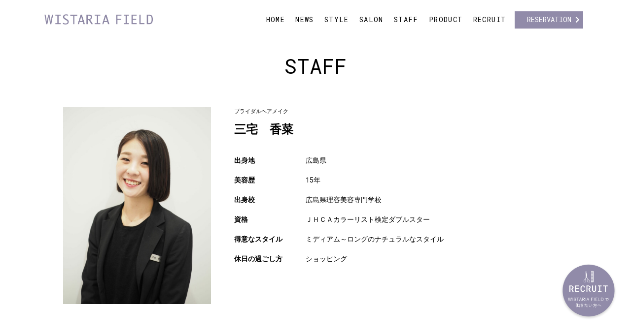

--- FILE ---
content_type: text/html; charset=UTF-8
request_url: https://www.wistaria-field.com/staff/%E4%B8%89%E5%AE%85%E3%80%80%E9%A6%99%E8%8F%9C-2/
body_size: 11061
content:
<!DOCTYPE html>
<html dir="ltr" lang="ja">
<head>
<meta charset="UTF-8">
<meta name="viewport" content="width=device-width, initial-scale=1">
<link rel="profile" href="http://gmpg.org/xfn/11">
<link rel="shortcut icon" href="https://www.wistaria-field.com/wp-content/themes/wistaria-field/favicon.ico">
<link rel="apple-touch-icon" href="https://www.wistaria-field.com/wp-content/themes/wistaria-field/apple-touch-icon-152x152.png" sizes="152x152">
<link rel="icon" href="https://www.wistaria-field.com/wp-content/themes/wistaria-field/android-chrome-192x192.png" sizes="192x192" type="image/png">
<link href="https://use.fontawesome.com/releases/v5.0.6/css/all.css" rel="stylesheet">
<link href="https://fonts.googleapis.com/earlyaccess/sawarabimincho.css" rel="stylesheet" />
<link href="https://fonts.googleapis.com/css?family=Amiri|Oswald" rel="stylesheet">
	<link href="https://fonts.googleapis.com/css?family=Roboto+Mono" rel="stylesheet"> 
<link rel="stylesheet" href="https://www.wistaria-field.com/wp-content/themes/wistaria-field/css/slick.css">
<link rel="stylesheet" href="https://www.wistaria-field.com/wp-content/themes/wistaria-field/css/swiper.min.css">
	
<title>三宅 香菜 | 広島の美容室「ウィスタリア フィールド（WISTARIA-FIELD）」</title>

		<!-- All in One SEO 4.2.8 - aioseo.com -->
		<meta name="robots" content="max-image-preview:large" />
		<link rel="canonical" href="https://www.wistaria-field.com/staff/%e4%b8%89%e5%ae%85%e3%80%80%e9%a6%99%e8%8f%9c-2/" />
		<meta name="generator" content="All in One SEO (AIOSEO) 4.2.8 " />
		<script type="application/ld+json" class="aioseo-schema">
			{"@context":"https:\/\/schema.org","@graph":[{"@type":"BreadcrumbList","@id":"https:\/\/www.wistaria-field.com\/staff\/%e4%b8%89%e5%ae%85%e3%80%80%e9%a6%99%e8%8f%9c-2\/#breadcrumblist","itemListElement":[{"@type":"ListItem","@id":"https:\/\/www.wistaria-field.com\/#listItem","position":1,"item":{"@type":"WebPage","@id":"https:\/\/www.wistaria-field.com\/","name":"\u30db\u30fc\u30e0","url":"https:\/\/www.wistaria-field.com\/"},"nextItem":"https:\/\/www.wistaria-field.com\/staff\/%e4%b8%89%e5%ae%85%e3%80%80%e9%a6%99%e8%8f%9c-2\/#listItem"},{"@type":"ListItem","@id":"https:\/\/www.wistaria-field.com\/staff\/%e4%b8%89%e5%ae%85%e3%80%80%e9%a6%99%e8%8f%9c-2\/#listItem","position":2,"item":{"@type":"WebPage","@id":"https:\/\/www.wistaria-field.com\/staff\/%e4%b8%89%e5%ae%85%e3%80%80%e9%a6%99%e8%8f%9c-2\/","name":"\u4e09\u5b85\u3000\u9999\u83dc","url":"https:\/\/www.wistaria-field.com\/staff\/%e4%b8%89%e5%ae%85%e3%80%80%e9%a6%99%e8%8f%9c-2\/"},"previousItem":"https:\/\/www.wistaria-field.com\/#listItem"}]},{"@type":"Organization","@id":"https:\/\/www.wistaria-field.com\/#organization","name":"\u5e83\u5cf6\u306e\u7f8e\u5bb9\u5ba4\u300c\u30a6\u30a3\u30b9\u30bf\u30ea\u30a2 \u30d5\u30a3\u30fc\u30eb\u30c9\uff08WISTARIA-FIELD\uff09\u300d","url":"https:\/\/www.wistaria-field.com\/"},{"@type":"WebPage","@id":"https:\/\/www.wistaria-field.com\/staff\/%e4%b8%89%e5%ae%85%e3%80%80%e9%a6%99%e8%8f%9c-2\/#webpage","url":"https:\/\/www.wistaria-field.com\/staff\/%e4%b8%89%e5%ae%85%e3%80%80%e9%a6%99%e8%8f%9c-2\/","name":"\u4e09\u5b85 \u9999\u83dc | \u5e83\u5cf6\u306e\u7f8e\u5bb9\u5ba4\u300c\u30a6\u30a3\u30b9\u30bf\u30ea\u30a2 \u30d5\u30a3\u30fc\u30eb\u30c9\uff08WISTARIA-FIELD\uff09\u300d","inLanguage":"ja","isPartOf":{"@id":"https:\/\/www.wistaria-field.com\/#website"},"breadcrumb":{"@id":"https:\/\/www.wistaria-field.com\/staff\/%e4%b8%89%e5%ae%85%e3%80%80%e9%a6%99%e8%8f%9c-2\/#breadcrumblist"},"author":"https:\/\/www.wistaria-field.com\/author\/exceed\/#author","creator":"https:\/\/www.wistaria-field.com\/author\/exceed\/#author","datePublished":"2019-02-28T01:06:59+09:00","dateModified":"2025-06-22T01:14:42+09:00"},{"@type":"WebSite","@id":"https:\/\/www.wistaria-field.com\/#website","url":"https:\/\/www.wistaria-field.com\/","name":"\u5e83\u5cf6\u306e\u7f8e\u5bb9\u5ba4\u300c\u30a6\u30a3\u30b9\u30bf\u30ea\u30a2 \u30d5\u30a3\u30fc\u30eb\u30c9\uff08WISTARIA-FIELD\uff09\u300d","inLanguage":"ja","publisher":{"@id":"https:\/\/www.wistaria-field.com\/#organization"}}]}
		</script>
		<!-- All in One SEO -->

<link rel="alternate" type="application/rss+xml" title="広島の美容室「ウィスタリア フィールド（WISTARIA-FIELD）」 &raquo; フィード" href="https://www.wistaria-field.com/feed/" />
<link rel="alternate" type="application/rss+xml" title="広島の美容室「ウィスタリア フィールド（WISTARIA-FIELD）」 &raquo; コメントフィード" href="https://www.wistaria-field.com/comments/feed/" />
<script type="text/javascript">
window._wpemojiSettings = {"baseUrl":"https:\/\/s.w.org\/images\/core\/emoji\/14.0.0\/72x72\/","ext":".png","svgUrl":"https:\/\/s.w.org\/images\/core\/emoji\/14.0.0\/svg\/","svgExt":".svg","source":{"concatemoji":"https:\/\/www.wistaria-field.com\/wp-includes\/js\/wp-emoji-release.min.js?ver=6.1.9"}};
/*! This file is auto-generated */
!function(e,a,t){var n,r,o,i=a.createElement("canvas"),p=i.getContext&&i.getContext("2d");function s(e,t){var a=String.fromCharCode,e=(p.clearRect(0,0,i.width,i.height),p.fillText(a.apply(this,e),0,0),i.toDataURL());return p.clearRect(0,0,i.width,i.height),p.fillText(a.apply(this,t),0,0),e===i.toDataURL()}function c(e){var t=a.createElement("script");t.src=e,t.defer=t.type="text/javascript",a.getElementsByTagName("head")[0].appendChild(t)}for(o=Array("flag","emoji"),t.supports={everything:!0,everythingExceptFlag:!0},r=0;r<o.length;r++)t.supports[o[r]]=function(e){if(p&&p.fillText)switch(p.textBaseline="top",p.font="600 32px Arial",e){case"flag":return s([127987,65039,8205,9895,65039],[127987,65039,8203,9895,65039])?!1:!s([55356,56826,55356,56819],[55356,56826,8203,55356,56819])&&!s([55356,57332,56128,56423,56128,56418,56128,56421,56128,56430,56128,56423,56128,56447],[55356,57332,8203,56128,56423,8203,56128,56418,8203,56128,56421,8203,56128,56430,8203,56128,56423,8203,56128,56447]);case"emoji":return!s([129777,127995,8205,129778,127999],[129777,127995,8203,129778,127999])}return!1}(o[r]),t.supports.everything=t.supports.everything&&t.supports[o[r]],"flag"!==o[r]&&(t.supports.everythingExceptFlag=t.supports.everythingExceptFlag&&t.supports[o[r]]);t.supports.everythingExceptFlag=t.supports.everythingExceptFlag&&!t.supports.flag,t.DOMReady=!1,t.readyCallback=function(){t.DOMReady=!0},t.supports.everything||(n=function(){t.readyCallback()},a.addEventListener?(a.addEventListener("DOMContentLoaded",n,!1),e.addEventListener("load",n,!1)):(e.attachEvent("onload",n),a.attachEvent("onreadystatechange",function(){"complete"===a.readyState&&t.readyCallback()})),(e=t.source||{}).concatemoji?c(e.concatemoji):e.wpemoji&&e.twemoji&&(c(e.twemoji),c(e.wpemoji)))}(window,document,window._wpemojiSettings);
</script>
<style type="text/css">
img.wp-smiley,
img.emoji {
	display: inline !important;
	border: none !important;
	box-shadow: none !important;
	height: 1em !important;
	width: 1em !important;
	margin: 0 0.07em !important;
	vertical-align: -0.1em !important;
	background: none !important;
	padding: 0 !important;
}
</style>
	<link rel='stylesheet' id='sbi_styles-css' href='https://www.wistaria-field.com/wp-content/plugins/instagram-feed/css/sbi-styles.min.css?ver=6.9.1' type='text/css' media='all' />
<link rel='stylesheet' id='wp-block-library-css' href='https://www.wistaria-field.com/wp-includes/css/dist/block-library/style.min.css?ver=6.1.9' type='text/css' media='all' />
<link rel='stylesheet' id='classic-theme-styles-css' href='https://www.wistaria-field.com/wp-includes/css/classic-themes.min.css?ver=1' type='text/css' media='all' />
<style id='global-styles-inline-css' type='text/css'>
body{--wp--preset--color--black: #000000;--wp--preset--color--cyan-bluish-gray: #abb8c3;--wp--preset--color--white: #ffffff;--wp--preset--color--pale-pink: #f78da7;--wp--preset--color--vivid-red: #cf2e2e;--wp--preset--color--luminous-vivid-orange: #ff6900;--wp--preset--color--luminous-vivid-amber: #fcb900;--wp--preset--color--light-green-cyan: #7bdcb5;--wp--preset--color--vivid-green-cyan: #00d084;--wp--preset--color--pale-cyan-blue: #8ed1fc;--wp--preset--color--vivid-cyan-blue: #0693e3;--wp--preset--color--vivid-purple: #9b51e0;--wp--preset--gradient--vivid-cyan-blue-to-vivid-purple: linear-gradient(135deg,rgba(6,147,227,1) 0%,rgb(155,81,224) 100%);--wp--preset--gradient--light-green-cyan-to-vivid-green-cyan: linear-gradient(135deg,rgb(122,220,180) 0%,rgb(0,208,130) 100%);--wp--preset--gradient--luminous-vivid-amber-to-luminous-vivid-orange: linear-gradient(135deg,rgba(252,185,0,1) 0%,rgba(255,105,0,1) 100%);--wp--preset--gradient--luminous-vivid-orange-to-vivid-red: linear-gradient(135deg,rgba(255,105,0,1) 0%,rgb(207,46,46) 100%);--wp--preset--gradient--very-light-gray-to-cyan-bluish-gray: linear-gradient(135deg,rgb(238,238,238) 0%,rgb(169,184,195) 100%);--wp--preset--gradient--cool-to-warm-spectrum: linear-gradient(135deg,rgb(74,234,220) 0%,rgb(151,120,209) 20%,rgb(207,42,186) 40%,rgb(238,44,130) 60%,rgb(251,105,98) 80%,rgb(254,248,76) 100%);--wp--preset--gradient--blush-light-purple: linear-gradient(135deg,rgb(255,206,236) 0%,rgb(152,150,240) 100%);--wp--preset--gradient--blush-bordeaux: linear-gradient(135deg,rgb(254,205,165) 0%,rgb(254,45,45) 50%,rgb(107,0,62) 100%);--wp--preset--gradient--luminous-dusk: linear-gradient(135deg,rgb(255,203,112) 0%,rgb(199,81,192) 50%,rgb(65,88,208) 100%);--wp--preset--gradient--pale-ocean: linear-gradient(135deg,rgb(255,245,203) 0%,rgb(182,227,212) 50%,rgb(51,167,181) 100%);--wp--preset--gradient--electric-grass: linear-gradient(135deg,rgb(202,248,128) 0%,rgb(113,206,126) 100%);--wp--preset--gradient--midnight: linear-gradient(135deg,rgb(2,3,129) 0%,rgb(40,116,252) 100%);--wp--preset--duotone--dark-grayscale: url('#wp-duotone-dark-grayscale');--wp--preset--duotone--grayscale: url('#wp-duotone-grayscale');--wp--preset--duotone--purple-yellow: url('#wp-duotone-purple-yellow');--wp--preset--duotone--blue-red: url('#wp-duotone-blue-red');--wp--preset--duotone--midnight: url('#wp-duotone-midnight');--wp--preset--duotone--magenta-yellow: url('#wp-duotone-magenta-yellow');--wp--preset--duotone--purple-green: url('#wp-duotone-purple-green');--wp--preset--duotone--blue-orange: url('#wp-duotone-blue-orange');--wp--preset--font-size--small: 13px;--wp--preset--font-size--medium: 20px;--wp--preset--font-size--large: 36px;--wp--preset--font-size--x-large: 42px;--wp--preset--spacing--20: 0.44rem;--wp--preset--spacing--30: 0.67rem;--wp--preset--spacing--40: 1rem;--wp--preset--spacing--50: 1.5rem;--wp--preset--spacing--60: 2.25rem;--wp--preset--spacing--70: 3.38rem;--wp--preset--spacing--80: 5.06rem;}:where(.is-layout-flex){gap: 0.5em;}body .is-layout-flow > .alignleft{float: left;margin-inline-start: 0;margin-inline-end: 2em;}body .is-layout-flow > .alignright{float: right;margin-inline-start: 2em;margin-inline-end: 0;}body .is-layout-flow > .aligncenter{margin-left: auto !important;margin-right: auto !important;}body .is-layout-constrained > .alignleft{float: left;margin-inline-start: 0;margin-inline-end: 2em;}body .is-layout-constrained > .alignright{float: right;margin-inline-start: 2em;margin-inline-end: 0;}body .is-layout-constrained > .aligncenter{margin-left: auto !important;margin-right: auto !important;}body .is-layout-constrained > :where(:not(.alignleft):not(.alignright):not(.alignfull)){max-width: var(--wp--style--global--content-size);margin-left: auto !important;margin-right: auto !important;}body .is-layout-constrained > .alignwide{max-width: var(--wp--style--global--wide-size);}body .is-layout-flex{display: flex;}body .is-layout-flex{flex-wrap: wrap;align-items: center;}body .is-layout-flex > *{margin: 0;}:where(.wp-block-columns.is-layout-flex){gap: 2em;}.has-black-color{color: var(--wp--preset--color--black) !important;}.has-cyan-bluish-gray-color{color: var(--wp--preset--color--cyan-bluish-gray) !important;}.has-white-color{color: var(--wp--preset--color--white) !important;}.has-pale-pink-color{color: var(--wp--preset--color--pale-pink) !important;}.has-vivid-red-color{color: var(--wp--preset--color--vivid-red) !important;}.has-luminous-vivid-orange-color{color: var(--wp--preset--color--luminous-vivid-orange) !important;}.has-luminous-vivid-amber-color{color: var(--wp--preset--color--luminous-vivid-amber) !important;}.has-light-green-cyan-color{color: var(--wp--preset--color--light-green-cyan) !important;}.has-vivid-green-cyan-color{color: var(--wp--preset--color--vivid-green-cyan) !important;}.has-pale-cyan-blue-color{color: var(--wp--preset--color--pale-cyan-blue) !important;}.has-vivid-cyan-blue-color{color: var(--wp--preset--color--vivid-cyan-blue) !important;}.has-vivid-purple-color{color: var(--wp--preset--color--vivid-purple) !important;}.has-black-background-color{background-color: var(--wp--preset--color--black) !important;}.has-cyan-bluish-gray-background-color{background-color: var(--wp--preset--color--cyan-bluish-gray) !important;}.has-white-background-color{background-color: var(--wp--preset--color--white) !important;}.has-pale-pink-background-color{background-color: var(--wp--preset--color--pale-pink) !important;}.has-vivid-red-background-color{background-color: var(--wp--preset--color--vivid-red) !important;}.has-luminous-vivid-orange-background-color{background-color: var(--wp--preset--color--luminous-vivid-orange) !important;}.has-luminous-vivid-amber-background-color{background-color: var(--wp--preset--color--luminous-vivid-amber) !important;}.has-light-green-cyan-background-color{background-color: var(--wp--preset--color--light-green-cyan) !important;}.has-vivid-green-cyan-background-color{background-color: var(--wp--preset--color--vivid-green-cyan) !important;}.has-pale-cyan-blue-background-color{background-color: var(--wp--preset--color--pale-cyan-blue) !important;}.has-vivid-cyan-blue-background-color{background-color: var(--wp--preset--color--vivid-cyan-blue) !important;}.has-vivid-purple-background-color{background-color: var(--wp--preset--color--vivid-purple) !important;}.has-black-border-color{border-color: var(--wp--preset--color--black) !important;}.has-cyan-bluish-gray-border-color{border-color: var(--wp--preset--color--cyan-bluish-gray) !important;}.has-white-border-color{border-color: var(--wp--preset--color--white) !important;}.has-pale-pink-border-color{border-color: var(--wp--preset--color--pale-pink) !important;}.has-vivid-red-border-color{border-color: var(--wp--preset--color--vivid-red) !important;}.has-luminous-vivid-orange-border-color{border-color: var(--wp--preset--color--luminous-vivid-orange) !important;}.has-luminous-vivid-amber-border-color{border-color: var(--wp--preset--color--luminous-vivid-amber) !important;}.has-light-green-cyan-border-color{border-color: var(--wp--preset--color--light-green-cyan) !important;}.has-vivid-green-cyan-border-color{border-color: var(--wp--preset--color--vivid-green-cyan) !important;}.has-pale-cyan-blue-border-color{border-color: var(--wp--preset--color--pale-cyan-blue) !important;}.has-vivid-cyan-blue-border-color{border-color: var(--wp--preset--color--vivid-cyan-blue) !important;}.has-vivid-purple-border-color{border-color: var(--wp--preset--color--vivid-purple) !important;}.has-vivid-cyan-blue-to-vivid-purple-gradient-background{background: var(--wp--preset--gradient--vivid-cyan-blue-to-vivid-purple) !important;}.has-light-green-cyan-to-vivid-green-cyan-gradient-background{background: var(--wp--preset--gradient--light-green-cyan-to-vivid-green-cyan) !important;}.has-luminous-vivid-amber-to-luminous-vivid-orange-gradient-background{background: var(--wp--preset--gradient--luminous-vivid-amber-to-luminous-vivid-orange) !important;}.has-luminous-vivid-orange-to-vivid-red-gradient-background{background: var(--wp--preset--gradient--luminous-vivid-orange-to-vivid-red) !important;}.has-very-light-gray-to-cyan-bluish-gray-gradient-background{background: var(--wp--preset--gradient--very-light-gray-to-cyan-bluish-gray) !important;}.has-cool-to-warm-spectrum-gradient-background{background: var(--wp--preset--gradient--cool-to-warm-spectrum) !important;}.has-blush-light-purple-gradient-background{background: var(--wp--preset--gradient--blush-light-purple) !important;}.has-blush-bordeaux-gradient-background{background: var(--wp--preset--gradient--blush-bordeaux) !important;}.has-luminous-dusk-gradient-background{background: var(--wp--preset--gradient--luminous-dusk) !important;}.has-pale-ocean-gradient-background{background: var(--wp--preset--gradient--pale-ocean) !important;}.has-electric-grass-gradient-background{background: var(--wp--preset--gradient--electric-grass) !important;}.has-midnight-gradient-background{background: var(--wp--preset--gradient--midnight) !important;}.has-small-font-size{font-size: var(--wp--preset--font-size--small) !important;}.has-medium-font-size{font-size: var(--wp--preset--font-size--medium) !important;}.has-large-font-size{font-size: var(--wp--preset--font-size--large) !important;}.has-x-large-font-size{font-size: var(--wp--preset--font-size--x-large) !important;}
.wp-block-navigation a:where(:not(.wp-element-button)){color: inherit;}
:where(.wp-block-columns.is-layout-flex){gap: 2em;}
.wp-block-pullquote{font-size: 1.5em;line-height: 1.6;}
</style>
<link rel='stylesheet' id='responsive-lightbox-swipebox-css' href='https://www.wistaria-field.com/wp-content/plugins/responsive-lightbox/assets/swipebox/swipebox.min.css?ver=2.4.3' type='text/css' media='all' />
<link rel='stylesheet' id='wistariafield-style-css' href='https://www.wistaria-field.com/wp-content/themes/wistaria-field/style.css?ver=1673317560' type='text/css' media='all' />
<link rel='stylesheet' id='msl-main-css' href='https://www.wistaria-field.com/wp-content/plugins/master-slider/public/assets/css/masterslider.main.css?ver=3.8.7' type='text/css' media='all' />
<link rel='stylesheet' id='msl-custom-css' href='https://www.wistaria-field.com/wp-content/uploads/master-slider/custom.css?ver=8.1' type='text/css' media='all' />
<script type='text/javascript' src='https://www.wistaria-field.com/wp-includes/js/jquery/jquery.min.js?ver=3.6.1' id='jquery-core-js'></script>
<script type='text/javascript' src='https://www.wistaria-field.com/wp-includes/js/jquery/jquery-migrate.min.js?ver=3.3.2' id='jquery-migrate-js'></script>
<script type='text/javascript' src='https://www.wistaria-field.com/wp-content/themes/wistaria-field/js/main.js?ver=6.1.9' id='mytheme-js-js'></script>
<script type='text/javascript' src='https://www.wistaria-field.com/wp-content/plugins/responsive-lightbox/assets/swipebox/jquery.swipebox.min.js?ver=2.4.3' id='responsive-lightbox-swipebox-js'></script>
<script type='text/javascript' src='https://www.wistaria-field.com/wp-includes/js/underscore.min.js?ver=1.13.4' id='underscore-js'></script>
<script type='text/javascript' src='https://www.wistaria-field.com/wp-content/plugins/responsive-lightbox/assets/infinitescroll/infinite-scroll.pkgd.min.js?ver=6.1.9' id='responsive-lightbox-infinite-scroll-js'></script>
<script type='text/javascript' id='responsive-lightbox-js-extra'>
/* <![CDATA[ */
var rlArgs = {"script":"swipebox","selector":"lightbox","customEvents":"","activeGalleries":"1","animation":"1","hideCloseButtonOnMobile":"0","removeBarsOnMobile":"0","hideBars":"1","hideBarsDelay":"5000","videoMaxWidth":"1080","useSVG":"1","loopAtEnd":"0","woocommerce_gallery":"0","ajaxurl":"https:\/\/www.wistaria-field.com\/wp-admin\/admin-ajax.php","nonce":"c8534c1d4d","preview":"false","postId":"1725","scriptExtension":""};
/* ]]> */
</script>
<script type='text/javascript' src='https://www.wistaria-field.com/wp-content/plugins/responsive-lightbox/js/front.js?ver=2.4.3' id='responsive-lightbox-js'></script>
<link rel="https://api.w.org/" href="https://www.wistaria-field.com/wp-json/" /><link rel="EditURI" type="application/rsd+xml" title="RSD" href="https://www.wistaria-field.com/xmlrpc.php?rsd" />
<link rel="wlwmanifest" type="application/wlwmanifest+xml" href="https://www.wistaria-field.com/wp-includes/wlwmanifest.xml" />
<meta name="generator" content="WordPress 6.1.9" />
<link rel='shortlink' href='https://www.wistaria-field.com/?p=1725' />
<link rel="alternate" type="application/json+oembed" href="https://www.wistaria-field.com/wp-json/oembed/1.0/embed?url=https%3A%2F%2Fwww.wistaria-field.com%2Fstaff%2F%25e4%25b8%2589%25e5%25ae%2585%25e3%2580%2580%25e9%25a6%2599%25e8%258f%259c-2%2F" />
<link rel="alternate" type="text/xml+oembed" href="https://www.wistaria-field.com/wp-json/oembed/1.0/embed?url=https%3A%2F%2Fwww.wistaria-field.com%2Fstaff%2F%25e4%25b8%2589%25e5%25ae%2585%25e3%2580%2580%25e9%25a6%2599%25e8%258f%259c-2%2F&#038;format=xml" />
<script>var ms_grabbing_curosr = 'https://www.wistaria-field.com/wp-content/plugins/master-slider/public/assets/css/common/grabbing.cur', ms_grab_curosr = 'https://www.wistaria-field.com/wp-content/plugins/master-slider/public/assets/css/common/grab.cur';</script>
<meta name="generator" content="MasterSlider 3.8.7 - Responsive Touch Image Slider | avt.li/msf" />
<!-- Instagram Feed CSS -->
<style type="text/css">
#sb_instagram .sb_instagram_header .sbi_header_img {
display:none;
}
#sb_instagram .sb_instagram_header .sbi_header_text h3 {
margin:0!important;
}
</style>
<!-- Global site tag (gtag.js) - Google Analytics -->
<script async src="https://www.googletagmanager.com/gtag/js?id=UA-133277043-1"></script>
<script>
  window.dataLayer = window.dataLayer || [];
  function gtag(){dataLayer.push(arguments);}
  gtag('js', new Date());

  gtag('config', 'UA-133277043-1');
</script>

</head>

<body class="staff-template-default single single-staff postid-1725 _masterslider _ms_version_3.8.7 group-blog">
	<header class="site-header" id="masthead">
		<div class="site-branding">
			<div class="wrapper">
				<h1 class="site-logo">
					<a href="https://www.wistaria-field.com/" rel="home"><img src="https://www.wistaria-field.com/wp-content/themes/wistaria-field/img/logo_wf_p.png" alt="広島の美容室「ウィスタリア フィールド（WISTARIA-FIELD）」" width="220"></a>
				</h1>
				<nav id="site-navigation" class="main-navigation" role="navigation">
					<button type="button" class="toggle_btn"></button>
					<ul class="header_menu font_oswald r">
						<li class="">
							<a href="https://www.wistaria-field.com/">HOME</a>
						</li>
						<li class="">
							<a href="https://www.wistaria-field.com/news">NEWS</a>
						</li>
						<li class="">
							<a href="https://www.wistaria-field.com/gallery">STYLE</a>
						<li class="">
							<a href="https://www.wistaria-field.com/salon">SALON</a>
						</li>
						<li class="">
							<a href="https://www.wistaria-field.com/staff">STAFF</a>
						</li>
						</li>
						<li class="">
							<a href="https://www.wistaria-field.com/product">PRODUCT</a>
						</li>
						<li class="">
							<a href="https://www.wistaria-field.com/recruit">RECRUIT</a>
						</li>
					
						<li class="sp ">
							<a href="https://www.wistaria-field.com/company">COMPANY</a>
						</li>
						<li class="sp ">
							<a href="https://www.wistaria-field.com/asuka">ASUKA</a>
						</li>
						<li class="sp ">
							<a href="https://www.wistaria-field.com/nail">NAIL</a>
						</li>
						<li class="sp ">
							<a href="https://www.wistaria-field.com/esthe">ESTHE</a>
						</li>
						<li class="sp ">
							<a href="https://www.wistaria-field.com/eyelash">EYELASH</a>
						</li>
						<li class="sp ">
							<a href="https://www.wistaria-field.com/bridal">BRIDAL</a>
						</li>
						<li class="sp ">
							<a href="https://www.wistaria-field.com/ceremony">CEREMONY</a>
						</li>
						<li class="sp ">
							<a href="https://www.wistaria-field.com/reservation">RESERVATION</a>
						</li>
						
						
					</ul>
				</nav>
				<div class="reserve_btn">
					<a class="arrow-right" href="https://www.wistaria-field.com/reservation"><span class="font_oswald r">RESERVATION</span><!--<br><small>オフィシャル<span class="ib">WEB予約</span></small>--></a>
				</div>
			</div>
		</div>
		<div class="top_main_img">
			
		<!-- MasterSlider -->
		<div id="P_MS6975afb3813f7" class="master-slider-parent msl ms-parent-id-1" style="">

			
			<!-- MasterSlider Main -->
			<div id="MS6975afb3813f7" class="master-slider ms-skin-default" >
				 				 
				<div  class="ms-slide" data-delay="3" data-fill-mode="fill"  >
					<img src="https://www.wistaria-field.com/wp-content/plugins/master-slider/public/assets/css/blank.gif" alt="" title="" data-src="https://www.wistaria-field.com/wp-content/uploads/2025/05/306_l-1506x856.jpg" />


	<div class="ms-thumb" ><div class="ms-tab-context"><div class=&quot;ms-tab-context&quot;></div></div>
</div>
				</div>
				<div  class="ms-slide" data-delay="3" data-fill-mode="fill"  >
					<img src="https://www.wistaria-field.com/wp-content/plugins/master-slider/public/assets/css/blank.gif" alt="" title="" data-src="https://www.wistaria-field.com/wp-content/uploads/2025/05/AdobeStock_93807235-1506x856.jpg" />


	<div class="ms-thumb" ><div class="ms-tab-context"><div class=&quot;ms-tab-context&quot;></div></div>
</div>
				</div>
				<div  class="ms-slide" data-delay="3" data-fill-mode="fill"  >
					<img src="https://www.wistaria-field.com/wp-content/plugins/master-slider/public/assets/css/blank.gif" alt="" title="" data-src="https://www.wistaria-field.com/wp-content/uploads/2025/05/AdobeStock_373387022-1506x856.jpg" />


	<div class="ms-thumb" ><div class="ms-tab-context"><div class=&quot;ms-tab-context&quot;></div></div>
</div>
				</div>

			</div>
			<!-- END MasterSlider Main -->

			 
		</div>
		<!-- END MasterSlider -->

		<script>
		(function ( $ ) {
			"use strict";

			$(function () {
				var masterslider_13f7 = new MasterSlider();

				// slider controls

				// slider setup
				masterslider_13f7.setup("MS6975afb3813f7", {
						width           : 1506,
						height          : 856,
						minHeight       : 0,
						space           : 0,
						start           : 1,
						grabCursor      : true,
						swipe           : true,
						mouse           : true,
						layout          : "fullwidth",
						wheel           : false,
						autoplay        : true,
						instantStartLayers:false,
						loop            : true,
						shuffle         : false,
						preload         : 0,
						heightLimit     : true,
						autoHeight      : true,
						smoothHeight    : true,
						endPause        : false,
						overPause       : false,
						fillMode        : "fill",
						centerControls  : true,
						startOnAppear   : false,
						layersMode      : "center",
						hideLayers      : false,
						fullscreenMargin: 0,
						speed           : 20,
						dir             : "h",
						parallaxMode    : 'swipe',
						view            : "basic"
				});

				
				window.masterslider_instances = window.masterslider_instances || [];
				window.masterslider_instances.push( masterslider_13f7 );
			 });

		})(jQuery);
		</script>

		</div>

	</header><!-- #masthead -->
	<div class="wrapper">

		<div id="content" class="site-content">

	<h2 class="page_title font_oswald">STAFF</h2>
	<div id="primary" class="content-area wide">
		<div class="post-1725 staff type-staff status-publish hentry staffcategory-29">
			
					<section class="content_sec staff_sec ">
				<div class="box_staff_content">
					<div class="box_staff">
						<div class="box_staff_img">
							<img src="https://www.wistaria-field.com/wp-content/uploads/2019/02/6e9cf9df2c2b0827bc93660df301bf6c-768x1024.jpeg" alt="三宅　香菜" width="768" height="1024" />													</div>
						<div class="box_staff_profile">
							<div class="staff_profile">
								<p class="staff_position">
								<span class="staff_salon_txt">ブライダルヘアメイク</span>								</p>
								<h3 class="sec_title staff_name">
									三宅　香菜									<span class="staff_sns">
																											</span>
								</h3>
								
								<table class="staff_prof">
									
																		
																		<tr>
										<th>出身地</th>
										<td>
											広島県										</td>
									</tr>
																		
																		<tr>
										<th>美容歴</th>
										<td>
											15年
										</td>
									</tr>
																		
																		<tr>
										<th>出身校</th>
										<td>
											広島県理容美容専門学校										</td>
									</tr>
																		
																		<tr>
										<th>資格</th>
										<td>
											ＪＨＣＡカラーリスト検定ダブルスター										</td>
									</tr>
																		
																		<tr>
										<th>得意なスタイル</th>
										<td>
											ミディアム～ロングのナチュラルなスタイル										</td>
									</tr>
																		
																		
																		<tr>
										<th>休日の過ごし方</th>
										<td>
											ショッピング										</td>
									</tr>
																		
								</table>
								
							</div>
							
							
							
							
													</div>
					</div>
					
					<div class="back_btn">
						<a class="arrow-left" href="https://www.wistaria-field.com/staff">STAFF一覧へ戻る</a>
					</div>
				</div><!-- .box_staff_content -->
			
																
				
																
				
			</section>

		
		</div>
	</div><!-- #primary -->


			<div class="salon_link_area">
				<h2 class="foot_title"><img src="https://www.wistaria-field.com/wp-content/themes/wistaria-field/img/logo_wf.png" alt="WISTARIA-FIELD" width="260"></h2>
				<ul class="flex_list m2 t3 p5 salon_list">
										
					<li class="salon_area">
						
						<div class="salon_info">
							<h2 class="salon_name">
								<a href="https://www.wistaria-field.com/salon/monad/">
									<span class="salon_name_en">MONAD</span>
									<span class="salon_kana blo f13">
										<span class="ib">
											モナド										</span>
									</span>
								</a>
							</h2>
							
						</div>
					</li>
					
										
					<li class="salon_area">
						
						<div class="salon_info">
							<h2 class="salon_name">
								<a href="https://www.wistaria-field.com/salon/aveda/">
									<span class="salon_name_en">AVEDA</span>
									<span class="salon_kana blo f13">
										<span class="ib">
											アヴェダ										</span>
									</span>
								</a>
							</h2>
							
						</div>
					</li>
					
										
					<li class="salon_area">
						
						<div class="salon_info">
							<h2 class="salon_name">
								<a href="https://www.wistaria-field.com/salon/villa/">
									<span class="salon_name_en">VILLA</span>
									<span class="salon_kana blo f13">
										<span class="ib">
											ヴィラ										</span>
									</span>
								</a>
							</h2>
							
						</div>
					</li>
					
										
					<li class="salon_area">
						
						<div class="salon_info">
							<h2 class="salon_name">
								<a href="https://www.wistaria-field.com/salon/port/">
									<span class="salon_name_en">PORT</span>
									<span class="salon_kana blo f13">
										<span class="ib">
											ポート										</span>
									</span>
								</a>
							</h2>
							
						</div>
					</li>
					
										
					<li class="salon_area">
						
						<div class="salon_info">
							<h2 class="salon_name">
								<a href="https://www.wistaria-field.com/salon/planches/">
									<span class="salon_name_en">PLANCHES</span>
									<span class="salon_kana blo f13">
										<span class="ib">
											プランシュ　SmartSalon										</span>
									</span>
								</a>
							</h2>
							
						</div>
					</li>
					
										
					<li class="salon_area">
						
						<div class="salon_info">
							<h2 class="salon_name">
								<a href="https://www.wistaria-field.com/salon/lcelmo/">
									<span class="salon_name_en">L'celmo</span>
									<span class="salon_kana blo f13">
										<span class="ib">
											エルセルモ										</span>
									</span>
								</a>
							</h2>
							
						</div>
					</li>
					
										
					<li class="salon_area">
						
						<div class="salon_info">
							<h2 class="salon_name">
								<a href="https://www.wistaria-field.com/salon/blidal/">
									<span class="salon_name_en">BRIDAL</span>
									<span class="salon_kana blo f13">
										<span class="ib">
											ブライダル										</span>
									</span>
								</a>
							</h2>
							
						</div>
					</li>
					
										
					<li class="salon_area">
						
						<div class="salon_info">
							<h2 class="salon_name">
								<a href="https://www.wistaria-field.com/salon/nail/">
									<span class="salon_name_en">NAIL</span>
									<span class="salon_kana blo f13">
										<span class="ib">
											ネイル										</span>
									</span>
								</a>
							</h2>
							
						</div>
					</li>
					
										
					<li class="salon_area">
						
						<div class="salon_info">
							<h2 class="salon_name">
								<a href="https://www.wistaria-field.com/salon/spaseed/">
									<span class="salon_name_en">SPASEED</span>
									<span class="salon_kana blo f13">
										<span class="ib">
											スパシード										</span>
									</span>
								</a>
							</h2>
							
						</div>
					</li>
					
									</ul>
			</div>
			
		</div><!-- #content -->
	</div><!-- wrapper -->
	
	<div id="totop">
		<a href="" class="font_oswald" >To Top</a>
	</div>

	<div class="recruit_btn">
		<a href="https://www.wistaria-field.com/recruit"><img src="https://www.wistaria-field.com/wp-content/themes/wistaria-field/img/recruit_btn.png" alt="RECRUIT WISTARIA FIELDで働きたい方へ" width="166"></a>
	</div>
	
	<footer class="site-footer" role="contentinfo">
		<div class="wrapper">
			<h3 class="site-logo">
				<a href="https://www.wistaria-field.com/" rel="home"><img src="https://www.wistaria-field.com/wp-content/themes/wistaria-field/img/logo_white.png" alt="広島の美容室「ウィスタリア フィールド（WISTARIA-FIELD）」"></a>
			</h3>
			<ul class="foot_menu font_oswald">
				<li>
					<a href="https://www.wistaria-field.com/recruit">RECRUIT</a>
				</li>
				<li>
					<a href="https://www.wistaria-field.com/company">COMPANY</a>
				</li>
			</ul>

			<p class="copy font_oswald l">Copyright &copy; WISTARIA FIELD All rights reserved</p>
		</div>
	</footer><!-- #colophon -->
	<script type="text/javascript" src="https://ajax.googleapis.com/ajax/libs/jquery/1.12.4/jquery.min.js"></script>
	
	<script>
		(function($) {
		  // masthead scroll
		  var header = $('.site-branding'); // fixed DOM
		  var adclass = 'scrolled'; // add css class
		  var scrollY = 15; // scroll

		  $(window).scroll(function() {
			if ($(window).scrollTop() > scrollY) {
			  header.addClass(adclass);
			} else {
			  header.removeClass(adclass);
			}
		  });
		})(jQuery);

	</script>
	
	<script>
		$(function(){
			if ($(window).scrollTop() > 100){
				$('.site-header').addClass('scroll')
			};
			$sw = false;
			$(window).on('load scroll', function (){
				if($sw) {
					clearTimeout($sw);
				}
				$sw = setTimeout(function(){
					if ($(window).scrollTop() > 100 && !$('.site-header').hasClass('scroll')){
						$('.site-header').addClass('scroll')
					} else if($(window).scrollTop() < $('.site-branding').outerHeight(true) && $('.site-header').hasClass('scroll')) {
						$('.site-header').removeClass('scroll');
					}
				}, 30);
			});
		});
	</script>
	<script>
		$('.main-navigation').on('click', function(e) {
			$(this).toggleClass('toggled');
			e.stopPropagation();
		});

		$(window).on('load scroll', function (){
			jQuery('.fadein').each(function(){
				var elemPos = $(this).offset().top;
				var scroll = $(window).scrollTop();
				var windowHeight = $(window).height();
				if (scroll > elemPos - windowHeight + 150){
					$(this).addClass('scrollin');
				}
			});
		});
	</script>

	<!-- トップに戻る -->
	<script>
		$(document).ready(function(){
		//$(".pagetop a").hide();
		$(window).on("scroll", function() {
			if ($(this).scrollTop() > 100) {
				$("#totop").fadeIn("fast");
			} else {
				$("#totop").fadeOut("fast");
			}
			scrollHeight = $(document).height(); //ドキュメントの高さ 
			scrollPosition = $(window).height() + $(window).scrollTop(); //現在地 
			footHeight = $("footer").innerHeight(); //footerの高さ（＝止めたい位置）
			if ( scrollHeight - scrollPosition  <= footHeight ) { //ドキュメントの高さと現在地の差がfooterの高さ以下になったら
				$("#totop").css({
					"position":"absolute", //pisitionをabsolute（親：wrapperからの絶対値）に変更
					"bottom": footHeight + 5 //下からfooterの高さ + ○px上げた位置に配置
				});
			} else { //それ以外の場合は
				if ($(window).width() >= 1024) {
					$("#totop").css({
						"position":"fixed", //固定表示
						"bottom": "20px" //下から20px上げた位置に
					});
				} else {
					$("#totop").css({
						"position":"fixed", //固定表示
						"bottom": "57px" //下から0px上げた位置に
					});
				}
			}
		});
		$('#totop').click(function () {
			$('body,html').animate({
			scrollTop: 0
			}, 800);
			return false;
		});
	});
	</script>
	
	<!-- RECRUITボタン -->
	<script>
		$(document).ready(function(){
		$(window).on("scroll", function() {
			if ($(this).scrollTop() > 100) {
				$(".recruit_btn").fadeIn("fast");
			} else {
				$(".recruit_btn").fadeOut("fast");
			}
			scrollHeight = $(document).height(); //ドキュメントの高さ 
			scrollPosition = $(window).height() + $(window).scrollTop(); //現在地 
			footHeight = $("footer").innerHeight(); //footerの高さ（＝止めたい位置）
			if ( scrollHeight - scrollPosition  <= footHeight ) { //ドキュメントの高さと現在地の差がfooterの高さ以下になったら
				$(".recruit_btn").css({
					"position":"absolute", //pisitionをabsolute（親：wrapperからの絶対値）に変更
					"bottom": footHeight + 45 //下からfooterの高さ + ○px上げた位置に配置
				});
			} else { //それ以外の場合は
				if ($(window).width() >= 1024) {
					$(".recruit_btn").css({
						"position":"fixed", //固定表示
						"bottom": "71px" //下から20px上げた位置に
					});
				} else {
					$(".recruit_btn").css({
						"position":"fixed", //固定表示
						"bottom": "94px" //下から0px上げた位置に
					});
				}
			}
		});
	});
	</script>

	<script>
		$(document).ready(function(){
			//URLのハッシュ値を取得
			var urlHash = location.hash;
			//ハッシュ値があればページ内スクロール
			if(urlHash) {
				//スクロールを0に戻す
				$('body,html').stop().animate({scrollTop:0}, 500);
			};
		});
		$(window).load(function(){
			//URLのハッシュ値を取得
			var urlHash = location.hash;
			//ハッシュ値があればページ内スクロール
			if(urlHash) {
				setTimeout(function () {
					//ロード時の処理を待ち、時間差でスクロール実行
					scrollToAnker(urlHash) ;
				}, 200);
			};
		});
		//通常のクリック時
		$('a:not(.url)[href^="#"]').click(function() {
			//ページ内リンク先を取得
			var href= $(this).attr("href");
			//リンク先が#か空だったらhtmlに
			var hash = href == "#" || href == "" ? 'html' : href;
			//スクロール実行
			scrollToAnker(hash);
			//リンク無効化
			return false;
		});
		// 関数：スムーススクロール
		// 指定したアンカー(#ID)へアニメーションでスクロール
		function scrollToAnker(hash) {
			var target = $(hash);
			var position = target.offset().top - 50;
			$('body,html').stop().animate({scrollTop:position}, 500);
		};
	</script>
	
	<script>//サロン一覧の高さ揃える
		(function( $ ) { 
			function TextSameHeight () {
				$('.salon_kana').css('height' , '');
				setTimeout(function(){
					const w = $(window).width();
					if ( w <= 768 ) {
						equalBoxHeight(".m2 .salon_kana", 2);
						equalBoxHeight(".m2 .tel_btn", 2);
						equalBoxHeight(".m2 .reservation_btn", 2);
					} else if( 769 <= w &&  w < 1024) {
						equalBoxHeight(".t2 .salon_kana", 2);
						equalBoxHeight(".t2 .tel_btn", 2);
						equalBoxHeight(".t2 .reservation_btn", 2);
						equalBoxHeight(".t3 .salon_kana", 3);
						equalBoxHeight(".t3 .tel_btn", 3);
					} else if( 1024 <= w ) {
						equalBoxHeight(".p2 .salon_kana", 2);
						equalBoxHeight(".p2 .tel_btn", 2);
						equalBoxHeight(".p2 .reservation_btn", 2);
						equalBoxHeight(".p3 .salon_kana", 3);
						equalBoxHeight(".p3 .tel_btn", 3);
						equalBoxHeight(".p5 .salon_kana", 5);
						equalBoxHeight(".p5 .tel_btn", 5);
					}
				},100);
			}
			$(window).on('load', function(){
				TextSameHeight();
			});
			//画面の横幅が変わった時のみリサイズ処理を行う（iosのアドレスバー対応）
			var currentWidth = window.innerWidth;
			window.addEventListener("resize", function() {
				if (currentWidth == window.innerWidth) {
					return;
				}
				currentWidth = window.innerWidth;
				TextSameHeight();
			});
		})(jQuery);
	</script>
	



<script src="https://www.wistaria-field.com/wp-content/themes/wistaria-field/js/ofi.min.js"></script>
<script>
  objectFitImages('.flex_list img');
</script>

<!-- Instagram Feed JS -->
<script type="text/javascript">
var sbiajaxurl = "https://www.wistaria-field.com/wp-admin/admin-ajax.php";
</script>
<script type='text/javascript' src='https://www.wistaria-field.com/wp-content/themes/wistaria-field/js/navigation.js?ver=20151215' id='wistariafield-navigation-js'></script>
<script type='text/javascript' src='https://www.wistaria-field.com/wp-content/themes/wistaria-field/js/skip-link-focus-fix.js?ver=20151215' id='wistariafield-skip-link-focus-fix-js'></script>
<script type='text/javascript' src='https://www.wistaria-field.com/wp-content/plugins/master-slider/public/assets/js/jquery.easing.min.js?ver=3.8.7' id='jquery-easing-js'></script>
<script type='text/javascript' src='https://www.wistaria-field.com/wp-content/plugins/master-slider/public/assets/js/masterslider.min.js?ver=3.8.7' id='masterslider-core-js'></script>
	
	
</body>
</html>


--- FILE ---
content_type: application/x-javascript
request_url: https://www.wistaria-field.com/wp-content/themes/wistaria-field/js/main.js?ver=6.1.9
body_size: 748
content:
//画像マウスオーバーでOn Off切り替え
( function( $ ) {
	$(function(){
		$('.rollover').hover(function(){
			$(this).attr('src', $(this).attr('src').replace('Off', 'On'));
			  }, function(){
				 if (!$(this).hasClass('currentPage')) {
				 $(this).attr('src', $(this).attr('src').replace('On', 'Off'));
			}
	   });
	});

} )( jQuery );

//page top
(function($){ // pagetop
	$(function () {
		
		$('#pagetop a').click(function () {
			$('body,html').animate({
				scrollTop: 0
			}, 800);
			return false;
		});
	});
})(jQuery);

//アンカーをスクロールに。
(function($){
   $(function () {
	   $('a[href^=#]').click(function() {
		  var speed = 500;
		  var href= $(this).attr("href");
		  var target = $(href === "#" || href === "" ? 'html' : href);
		  var position = target.offset().top;
		  $('body,html').animate({scrollTop:position}, speed, 'swing');
		  return false;
	   });
   });
})(jQuery);

//サロン一覧など各段の高さを合わせる
function equalBoxHeight(elm, num) {
    var elm = $(elm);
    elm.each(function (i) {
        var height;
        var $this = $(this);
        if (i === 0 || i % num === 0) {
            height = $this.height();
            for (var n = i + 1; n <= i + num - 1; n++) {
                if (height < elm.eq(n).height()) {
                    height = elm.eq(n).height();
                }
            }
            for (var n = i; n <= i + num - 1; n++) {
                elm.eq(n).css("height", height + "px");
            }
        }
    });
}
